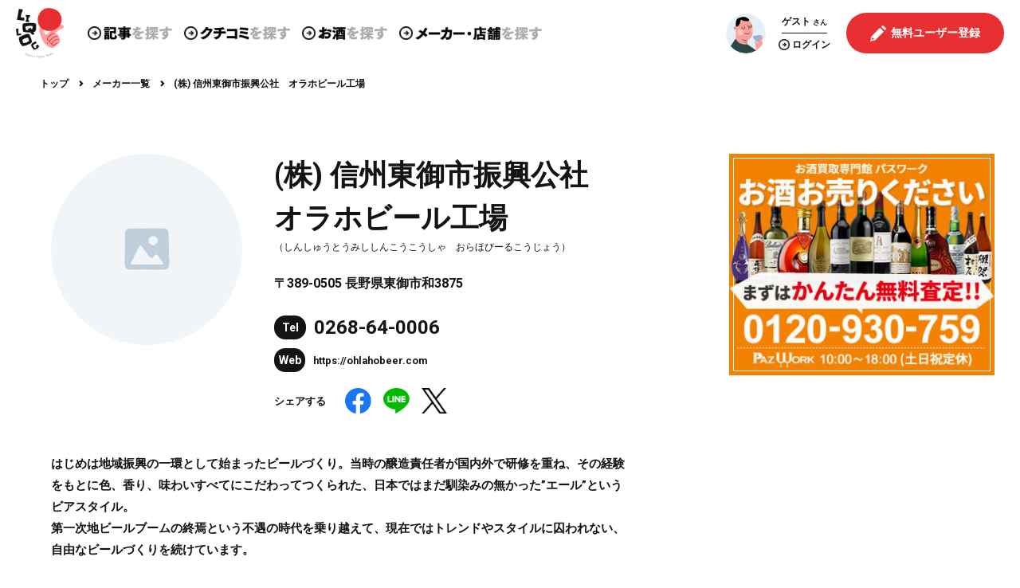

--- FILE ---
content_type: text/html; charset=UTF-8
request_url: https://liqlog.com/maker/2378
body_size: 27658
content:
<!doctype html>
<html lang="ja">
        <head prefix="og: http://ogp.me/ns# fb: http://ogp.me/ns/fb# website: http://ogp.me/ns/website#">
        <meta http-equiv="X-UA-Compatible" content="IE=edge">
        <meta name="viewport" content="width=device-width, initial-scale=1">

        <!-- CSRF Token -->
        <meta name="csrf-token" content="ska2OhDa5FyIXEZ4M5VmS60K20FbaU3FsL1uv5Gl">

        <title>(株) 信州東御市振興公社　オラホビール工場／長野県 | LIQLOG - お酒を知り、学び、伝える</title>

        <meta name="description" content="[(株) 信州東御市振興公社　オラホビール工場／長野県]の紹介・銘柄一覧ページ | 日本のお酒専門 WEBメディア 「LIQLOG」なら、お酒情報・通販情報・クチコミ、レビューが満載！">

        <!-- OGP設定 -->
        <meta property="og:site_name" content="LIQLOG（リクログ）">
        <meta property="og:title" content="(株) 信州東御市振興公社　オラホビール工場／長野県 | LIQLOG - お酒を知り、学び、伝える">
        <meta property="og:type" content="website">
        <meta property="og:description" content="[(株) 信州東御市振興公社　オラホビール工場／長野県]の紹介・銘柄一覧ページ | 日本のお酒専門 WEBメディア 「LIQLOG」なら、お酒情報・通販情報・クチコミ、レビューが満載！">
        <meta property="og:url" content="https://liqlog.com/maker/2378">
        <meta property="og:image" content="https://liqlog.com/images/ogp.jpg">

        <!-- Twitter用設定 -->
        <meta name="twitter:card" content="summary_large_image">

        <!-- ファビコン・アイコンの設定 -->
        <!-- ファビコン -->
<link rel="icon" type="image/x-icon" href="https://liqlog.com/images/logo.png">
<!-- スマホ用ホームアイコン -->


<!-- windowsスタートメニュー -->
<meta name="application-name" content="LIQLOG（リクログ）">






<meta name="apple-mobile-web-app-title" content="LIQLOG（リクログ）">
        <!-- Scripts -->
        <script src="/js/app.js" defer></script>

        <script src="/js/lazysizes.js" defer></script>
        <script src="https://liqlog.com/js/slick/slick.js" defer></script>
        <script src="/js/admins/jquery.fancybox.js" defer></script>
        <script src="/js/progressbar.min.js" defer></script>
        <script src="/js/script.js" defer></script>
        <script src="/js/back_end/common.js" defer></script>
                

        <!-- Fonts -->
        <link rel="preconnect" href="https://fonts.googleapis.com">
        <link rel="preconnect" href="https://fonts.gstatic.com" crossorigin>
        <link href="https://fonts.googleapis.com/css2?family=Libre+Caslon+Display&family=Roboto:wght@400;700&display=swap" rel="stylesheet">
        <link rel="stylesheet" href="https://use.fontawesome.com/releases/v5.6.3/css/all.css">

        <!-- Styles -->
        <link href="https://liqlog.com/css/bk_reset.css" rel="stylesheet">
        <link href="https://liqlog.com/css/reset.css" rel="stylesheet">
        <link href="https://liqlog.com/css/style.css" rel="stylesheet">
        <link href="https://liqlog.com/css/about_business_account_entry.css" rel="stylesheet">
        <link href="/css/admins/jquery.fancybox.css" rel="stylesheet">
        <link href="https://liqlog.com/js/slick/slick.css" rel="stylesheet">
        <link href="/css/app.css" rel="stylesheet">

                    <!-- Google AdSense 確認コード -->
            <script data-ad-client="ca-pub-6408302203923217" async src="https://pagead2.googlesyndication.com/pagead/js/adsbygoogle.js"></script>
        
        <script>
    var keyName = 'aqua-net-visited';
    var keyValue = true;

    if (!sessionStorage.getItem(keyName)) {
        sessionStorage.setItem(keyName, keyValue);

        var userAgent = window.navigator.userAgent.toLowerCase();

        var isMSIE = userAgent.indexOf('msie') > -1 && userAgent.indexOf('opera') == -1;
        var isIE11 = userAgent.indexOf('trident') != -1;

        if(isMSIE || isIE11) {
            window.alert("お使いのブラウザはサポートされていません。\n一部の機能が正常に動作しない場合がございます。");
        }
    }
</script>        <!-- Global site tag (gtag.js) - Google Analytics -->
    <script async src="https://www.googletagmanager.com/gtag/js?id=G-J0TPXWV3PG"></script>
    <script>
        window.dataLayer = window.dataLayer || [];
        function gtag(){dataLayer.push(arguments);}
        gtag('js', new Date());

        gtag('config', 'G-J0TPXWV3PG');
    </script>

                    <!-- Google Adsense 自動広告 -->
            <script async src="https://pagead2.googlesyndication.com/pagead/js/adsbygoogle.js?client=ca-pub-6408302203923217"
                    crossorigin="anonymous"></script>
            </head>
    <body
        id="pageMakerDetail"
        class=""
    >
        <div id="pageWrapper">
            <header class="main_header header">
    <div class="container">
        <div class="header_left_area">
            <h1 class="logo_box">
                <a href="https://liqlog.com">
                                            <img src="https://liqlog.com/images/logo.png" alt="LIQLOG（リクログ）">
                                    </a>
            </h1>

            <div class="header_nav_box">
        <nav>
            <ul class="header_menu_list">
                <li class="header_menu_list_item">
                    <a href="https://liqlog.com/post/list">
                        <img src="https://liqlog.com/images/black_circle_arrow.png" class="arrow">
                        <img src="https://liqlog.com/images/header_post.png" class="menu_name">
                    </a>
                </li>
                <li class="header_menu_list_item mouse_over">
                    <span>
                        <img src="https://liqlog.com/images/black_circle_arrow.png" class="arrow">
                        <img src="https://liqlog.com/images/header_review.png" class="menu_name">
                    </span>
                    <ul class="mouse_over_menu_list">
                        <li class="mouse_over_menu_list_item">
                            <a href="https://liqlog.com/review"><img src="https://liqlog.com/images/black_circle_arrow.png" class="arrow">クチコミ</a>
                        </li>
                        <li class="mouse_over_menu_list_item">
                            <a href="https://liqlog.com/fan"><img src="https://liqlog.com/images/black_circle_arrow.png" class="arrow">ファン</a>
                        </li>
                    </ul>
                </li>
                <li class="header_menu_list_item">
                    <a href="https://liqlog.com/liquor/search" class="header_menu_item">
                        <img src="https://liqlog.com/images/black_circle_arrow.png" class="arrow">
                        <img src="https://liqlog.com/images/header_sake.png" class="menu_name">
                    </a>
                </li>
                <li class="header_menu_list_item mouse_over">
                    <span>
                        <img src="https://liqlog.com/images/black_circle_arrow.png" class="arrow">
                        <img src="https://liqlog.com/images/header_business.png" class="menu_name">
                    </span>
                    <ul class="mouse_over_menu_list">
                        <li class="mouse_over_menu_list_item">
                            <a href="https://liqlog.com/maker"><img src="https://liqlog.com/images/black_circle_arrow.png" class="arrow">メーカー・酒蔵</a>
                        </li>
                        <li class="mouse_over_menu_list_item">
                            <a href="https://liqlog.com/restaurant"><img src="https://liqlog.com/images/black_circle_arrow.png" class="arrow">飲食店</a>
                        </li>
                        <li class="mouse_over_menu_list_item">
                            <a href="https://liqlog.com/liquor_store"><img src="https://liqlog.com/images/black_circle_arrow.png" class="arrow">酒販店</a>
                        </li>
                    </ul>
                </li>
            </ul>
        </nav>
    </div>
        </div>

        <div class="header_right_area">
            <div class="header_user_menu_box">
    <div class="header_user">
        <div class="header_user_box guest">
            
                            <div class="header_user_icon">
                    <img src="https://liqlog.com/images/user.png">
                </div>
                        
                            <div class="header_user_name_box">
                    <p class="header_user_name">
                        <b>ゲスト</b>
                        <span>さん</span>
                    </p>
                    <a href="https://liqlog.com/login" class="link_login">
                        <i><img src="https://liqlog.com/images/black_circle_arrow.png"></i>
                        <b>ログイン</b>
                    </a>
                </div>
                    </div>

        
                    <div class="header_user_action_box">
                <div class="register_btn_box">
                    <a class="header_join_btn" href="https://liqlog.com/fan/register">
                        <i><img src="https://liqlog.com/images/header_user_join.png"></i>
                        <b>無料ユーザー登録</b>
                    </a>
                </div>
            </div>
            </div>
</div>

            <div class="header_toggle">
                <i></i>
                <i></i>
                <i></i>
            </div>
        </div>
    </div>
</header>
<div id="spMenu">
    <div class="sp_menu_container">
        <div class="header_nav_box">
        <div class="search_icon_box">
            <img src="https://liqlog.com/images/search.png" alt="コンテンツを探す">
        </div>
        <nav>
            <ul>
                <li>
                    <img src="https://liqlog.com/images/black_circle_arrow.png" alt="">
                    <a href="https://liqlog.com/post/list">
                        <b>記事</b><span>を探す</span>
                    </a>
                </li>
                <li>
                    <img src="https://liqlog.com/images/black_circle_arrow.png" alt="">
                    <a href="https://liqlog.com/review">
                        <b>クチコミ</b><span>を探す</span>
                    </a>
                </li>
                <li>
                    <img src="https://liqlog.com/images/black_circle_arrow.png" alt="">
                    <a href="https://liqlog.com/fan">
                        <b>ファン</b><span>を探す</span>
                    </a>
                </li>
                <li>
                    <img src="https://liqlog.com/images/black_circle_arrow.png" alt="">
                    <a href="https://liqlog.com/liquor/search">
                        <b>お酒</b><span>を探す</span>
                    </a>
                </li>
            </ul>
            <ul>
                <li>
                    <img src="https://liqlog.com/images/black_circle_arrow.png" alt="">
                    <a href="https://liqlog.com/maker">
                        <b>メーカー</b><span>を探す</span>
                    </a>
                </li>
                <li>
                    <img src="https://liqlog.com/images/black_circle_arrow.png" alt="">
                    <a href="https://liqlog.com/restaurant">
                        <b>飲食店</b><span>を探す</span>
                    </a>
                </li>
                <li>
                    <img src="https://liqlog.com/images/black_circle_arrow.png" alt="">
                    <a href="https://liqlog.com/liquor_store">
                        <b>酒販店</b><span>を探す</span>
                    </a>
                </li>
            </ul>
        </nav>
    </div>
        <div class="header_user_menu_box">
    <div class="header_user">
        <div class="header_user_box guest">
            
                            <div class="header_user_icon">
                    <img src="https://liqlog.com/images/user.png">
                </div>
                        
                            <div class="header_user_name_box">
                    <p class="header_user_name">
                        <b>ゲスト</b>
                        <span>さん</span>
                    </p>
                    <a href="https://liqlog.com/login" class="link_login">
                        <i><img src="https://liqlog.com/images/black_circle_arrow.png"></i>
                        <b>ログイン</b>
                    </a>
                </div>
                    </div>

        
                    <div class="header_user_action_box">
                <div class="register_btn_box">
                    <a class="header_join_btn" href="https://liqlog.com/fan/register">
                        <i><img src="https://liqlog.com/images/header_user_join.png"></i>
                        <b>無料ユーザー登録</b>
                    </a>
                </div>
            </div>
            </div>
</div>
        <div class="app_btn_box in_sp_menu ">
    <a href="https://apps.apple.com/jp/app/id1599023622" target="_blank">
        <img src="https://liqlog.com/images/download_in_app_store_black.png" alt="AppStoreからダウンロード">
    </a>
    <a href="https://play.google.com/store/apps/details?id=com.liqlog" target="_blank">
        <img src="https://liqlog.com/images/download_in_google_play_store.png" alt="GooglePlayで手に入れよう">
    </a>
</div>
    </div>
</div>

            <div class="cmn_breadcrumb" id="breadcrumbArea">
        <ol class="breadcrumb__list">
                <li class="breadcrumb__item">
                            <a href="https://liqlog.com" class="btn_txt">
                    <span>トップ</span>
                </a>
                <img src="/images/navigate_next.png">
                    </li>
                <li class="breadcrumb__item">
                            <a href="https://liqlog.com/maker" class="btn_txt">
                    <span>メーカー一覧</span>
                </a>
                <img src="/images/navigate_next.png">
                    </li>
                <li class="breadcrumb__item">
                        <span>(株) 信州東御市振興公社　オラホビール工場</span>
                    </li>
            </ol>
    </div>


<script type="application/ld+json">
{"@context":"http://schema.org","@type":"BreadcrumbList","itemListElement":[{"@type":"ListItem","position":0,"item":{"@id":"https://liqlog.com","name":"トップ"}},{"@type":"ListItem","position":1,"item":{"@id":"https://liqlog.com/maker","name":"メーカー一覧"}},{"@type":"ListItem","position":2,"item":{"@id":"https://liqlog.com/maker/2378","name":"(株) 信州東御市振興公社　オラホビール工場"}}]}
</script>

                            <div id="contentsWrapper">
                                        <main class="main ">
                            <div class="cmn_2column">
        <div class="cmn_2column_main">
            <header class="cmn_biz_single_header sp_inner20">
                <div class="cmn_biz_single_bloc">
                    <div class="cmn_biz_single_img_main">
                                                    <img src="https://liqlog.com/images/no_image_thumbnail.jpg" alt="(株) 信州東御市振興公社　オラホビール工場">
                                            </div>
                    <div class="cmn_biz_single_info">
                        <h1 class="cmn_biz_single_name">(株) 信州東御市振興公社　オラホビール工場</h1>
                                                    <p class="cmn_biz_single_rubi">（しんしゅうとうみししんこうこうしゃ　おらほびーるこうじょう）</p>
                                                <p class="cmn_biz_single_address">〒389-0505 長野県東御市和3875</p>
                    </div>
                    <div class="cmn_biz_single_contact">
                                                    <p class="cmn_biz_single_tel">
                                <label>Tel</label>
                                <a href="tel:0268-64-0006">0268-64-0006</a>
                            </p>
                        
                        
                                                    <p class="cmn_biz_single_web">
                                <label>Web</label>
                                <a href="https://ohlahobeer.com" target="_blank" rel="noopener noreferrer">https://ohlahobeer.com</a>
                            </p>
                                            </div>
                    <div class="cmn_biz_single_btns">
                        <div class="cmn_sns_share">
    <b class="cmn_sns_share_label">シェアする</b>
    <ul class="cmn_sns_share_btns">
        <li>
            <a href="http://www.facebook.com/share.php?u=https://liqlog.com/maker/2378" rel="nofollow noreferrer nofollow" target="_blank">
                <img src="/images/sns_facebook.png" alt="facebook">
            </a>
        </li>

        <li>
            <a href="https://social-plugins.line.me/lineit/share?url=https://liqlog.com/maker/2378" rel="nofollow noreferrer nofollow" target="_blank">
                <img src="/images/line.png" alt="line">
            </a>
        </li>

        <li>
            <a href="https://twitter.com/share?url=https://liqlog.com/maker/2378" rel="nofollow noreferrer nofollow" target="_blank">
                <img src="/images/sns_x_black.png" alt="twitter">
            </a>
        </li>
    </ul>
</div>
                    </div>
                </div>
                                    <p class="cmn_biz_single_desc">はじめは地域振興の一環として始まったビールづくり。当時の醸造責任者が国内外で研修を重ね、その経験をもとに色、香り、味わいすべてにこだわってつくられた、日本ではまだ馴染みの無かった”エール”というビアスタイル。<br />
第一次地ビールブームの終焉という不遇の時代を乗り越えて、現在ではトレンドやスタイルに囚われない、自由なビールづくりを続けています。<br />
<br />
2020年には併設していたレストランに新たな醸造設備を導入。より多くのビールをお届けできるようになりました。<br />
<br />
価格は抑えて、でもどこにも負けないクラフトビールを。これがわたしたちのモットー。ひとりでも多くの方と、ビールの楽しさを分かち合えますように。</p>
                
                            </header>


            <div class="cmn_biz_single_img_wrap sp_inner10">
                            </div>

            <div class="cmn_curve_bloc sp_inner30">
                <h3 class="cmn_curve_title">
                    <img src="https://liqlog.com/images/hoop_ttl_line_up.png" alt="このメーカーのお酒">
                </h3>
                                    <ul class="cmn_review_list maker_single_post_review">
                        <li>
                            <p style="text-align: center;">現在、このメーカーのお酒はありません。</p>
                        </li>
                    </ul>
                            </div>
        </div>


        <aside class="cmn_2column_side">
            <div class="cmn_side_ad sp_inner10 pazwork_banner" style="margin-bottom: 20px;">
        <a href="https://paz-work.com/" target="_blank">
            <img src="https://liqlog.com/images/pazwork_banner.jpg" alt="PAZ WORK" style="width: 100%;display: block;">
        </a>
    </div>
            <script async src="https://pagead2.googlesyndication.com/pagead/js/adsbygoogle.js?client=ca-pub-6408302203923217"
            crossorigin="anonymous"></script>
    <!-- サイドバー下部 -->
    <ins class="adsbygoogle"
         style="display:block"
         data-ad-client="ca-pub-6408302203923217"
         data-ad-slot="2746677832"
         data-ad-format="auto"
         data-full-width-responsive="true"></ins>
    <script>
        (adsbygoogle = window.adsbygoogle || []).push({});
    </script>
    
            <div id="makerDetailSidebarBox" data-maker_id="2378"></div>

        </aside>
    </div>
                    </main>
                </div>
            
            <footer class="footer">
    <div class="footer_inner">
        <div class="footer_wrap">
            <div class="footer_text">
                <div class="footer_sitemap">
                    <ul class="footer_sitemap_bold">
                        <li><a href="https://liqlog.com/about">LIQLOGとは</a></li>
                        <li><a href="https://liqlog.com/guide">利用方法</a></li>
                        <li><a href="https://liqlog.com/recruit">ライター募集</a></li>
                    </ul>
                    <ul class="footer_sitemap_bold">
                        <li><a href="https://liqlog.com/about_liquor_store_entry">酒販店登録について</a></li>
                        <li><a href="https://liqlog.com/about_restaurant_entry">飲食店登録について</a></li>
                        <li><a href="https://liqlog.com/maker_advertising">記事・広告掲載について</a></li>
                    </ul>
                    <ul class="footer_sitemap_small">
                        <li><a href="https://liqlog.com/company">運営会社</a></li>
                        <li style="display: none;"><a href="https://liqlog.com/tokushoho">特定商取引法</a></li>
                        <li><a href="https://liqlog.com/term">利用規約</a></li>
                        <li><a href="https://liqlog.com/privacy">プライバシーポリシー</a></li>
                        <li><a href="https://liqlog.com/site_map">サイトマップ</a></li>
                        <li><a href="https://liqlog.com/inquiry" style="margin-right: 10px;">お問い合わせ</a></li>
                    </ul>
                    <ul class="footer_official_sns_small">
                        <li>
                            <img src="https://liqlog.com/images/sns_x_white.png" alt="X">
                            <a href="https://twitter.com/liqlog/" class="twitter" rel="noreferrer noopener nofollow" target="_blank">X</a>
                        </li>
                        <li>
                            <img src="https://liqlog.com/images/sns_facebook.png" alt="facebook">
                            <a href="https://www.facebook.com/liqlog/" class="facebook" rel="noreferrer noopener nofollow" target="_blank">Facebook</a>
                        </li>
                        <li>
                            <img src="https://liqlog.com/images/sns_instagram.png" alt="instagram">
                            <a href="https://www.instagram.com/liqlog_official/" class="instagram" rel="noreferrer noopener nofollow" target="_blank">Instagram</a>
                    </ul>

                    <div class="app_btn_box in_footer pc">
    <a href="https://apps.apple.com/jp/app/id1599023622" target="_blank">
        <img src="https://liqlog.com/images/download_in_app_store_black.png" alt="AppStoreからダウンロード">
    </a>
    <a href="https://play.google.com/store/apps/details?id=com.liqlog" target="_blank">
        <img src="https://liqlog.com/images/download_in_google_play_store.png" alt="GooglePlayで手に入れよう">
    </a>
</div>
                </div>
            </div>
        </div>
    </div>
    <small class="footer_copy">©2026 LIQLOG by PAZ Co. Ltd.</small>
</footer>
        </div>

        <a href="#pageWrapper" class="scroll_to_top_btn smooth_scroll hidden" id="scrollToTopBtn">
    <img src="https://liqlog.com/images/scroll_to_top_btn.png" alt="ページTOPへ">
</a>
        <div id="messageWindow" class="">
    <div class="message_window_container">
        <button type="button" id="closeMessageWindowBtn">

        </button>
        <p id="messageWindowText">テキスト</p>
    </div>
</div>
        <div id="reportFormModal" class="modal_wrapper">
    <div class="overlay"></div>
    <div class="modal">
        <p class="title">通報フォーム</p>
        <p class="explain">この投稿を、問題のある投稿として通報します</p>
        <div class="form_box">
            <div class="form_parts">
                <label for="reporterName">お名前(任意)</label>
                <input type="text" name="name" id="reporterName">
            </div>
            <div class="form_parts">
                <label for="reporterEmail">メールアドレス(任意)</label>
                <input type="email" name="email" id="reporterEmail">
            </div>
            <div class="form_parts">
                <label for="reportMessage">通報内容(任意)</label>
                <textarea type="text" name="message" id="reportMessage"></textarea>
            </div>
        </div>
        <div class="btn_box">
            <button type="button" class="btn submit" id="reportSubmit">通報</button>
            <button type="button" class="btn cancel close_modal">閉じる</button>
        </div>
    </div>
</div>
<div id="deleteFormModal" class="modal_wrapper">
    <div class="overlay"></div>
    <div class="modal">
        <p class="title">投稿削除</p>
        <p class="explain">この投稿を、問題のある投稿として削除します</p>
        <div class="btn_box">
            <button type="button" class="btn submit" id="deleteSubmit">削除</button>
            <button type="button" class="btn cancel close_modal">キャンセル</button>
        </div>
    </div>
</div>
        <script>
            // background-imageで指定された画像を遅延読み込み
            document.addEventListener('lazybeforeunveil', function(e){
                var bg = e.target.getAttribute('data-bg');
                if(bg){
                    e.target.style.backgroundImage = 'url(' + bg + ')';
                }
            });
        </script>

        <div id="fb-root"></div>
        <script async defer crossorigin="anonymous" src="https://connect.facebook.net/ja_JP/sdk.js#xfbml=1&version=v11.0&appId=1144631508942471&autoLogAppEvents=1" nonce="UawGKVb4"></script>

                    <script type="text/javascript">
                amzn_assoc_ad_type = "link_enhancement_widget";
                amzn_assoc_tracking_id = "liqlog-22";
                amzn_assoc_linkid = "0c6e8058d93c71d30cf1f585a3f59269";
                amzn_assoc_placement = "";
                amzn_assoc_marketplace = "amazon";
                amzn_assoc_region = "JP";
            </script>
            <script src="//ws-fe.amazon-adsystem.com/widgets/q?ServiceVersion=20070822&Operation=GetScript&ID=OneJS&WS=1&MarketPlace=JP"></script>
            </body>
</html>


--- FILE ---
content_type: text/html; charset=utf-8
request_url: https://www.google.com/recaptcha/api2/aframe
body_size: 266
content:
<!DOCTYPE HTML><html><head><meta http-equiv="content-type" content="text/html; charset=UTF-8"></head><body><script nonce="ZM5c6FAcD_JMvOWs93f5TA">/** Anti-fraud and anti-abuse applications only. See google.com/recaptcha */ try{var clients={'sodar':'https://pagead2.googlesyndication.com/pagead/sodar?'};window.addEventListener("message",function(a){try{if(a.source===window.parent){var b=JSON.parse(a.data);var c=clients[b['id']];if(c){var d=document.createElement('img');d.src=c+b['params']+'&rc='+(localStorage.getItem("rc::a")?sessionStorage.getItem("rc::b"):"");window.document.body.appendChild(d);sessionStorage.setItem("rc::e",parseInt(sessionStorage.getItem("rc::e")||0)+1);localStorage.setItem("rc::h",'1768616163203');}}}catch(b){}});window.parent.postMessage("_grecaptcha_ready", "*");}catch(b){}</script></body></html>